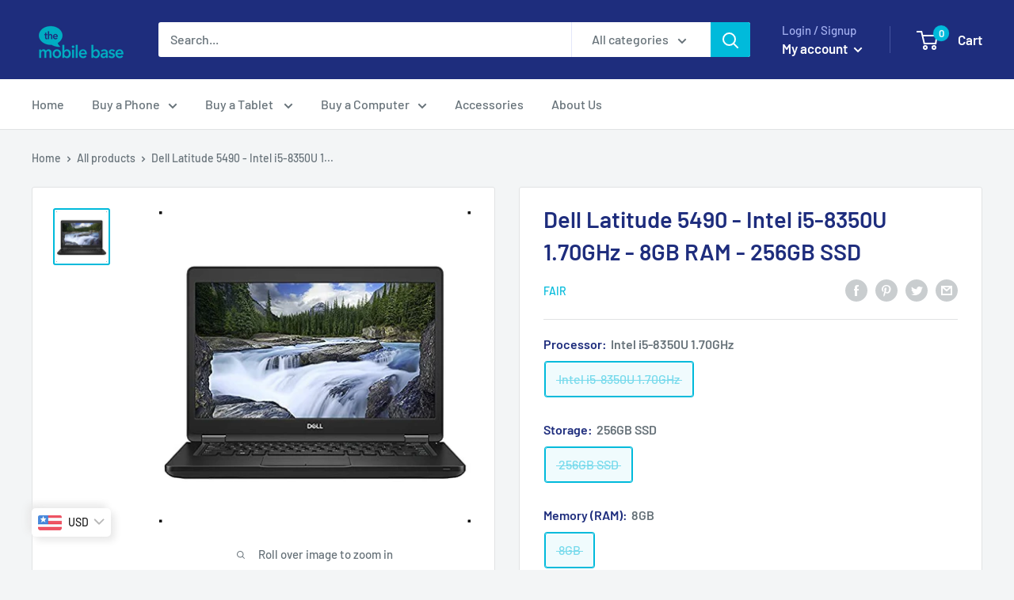

--- FILE ---
content_type: text/javascript
request_url: https://www.themobilebase.com/cdn/shop/t/16/assets/custom.js?v=90373254691674712701597355015
body_size: -713
content:
//# sourceMappingURL=/cdn/shop/t/16/assets/custom.js.map?v=90373254691674712701597355015
